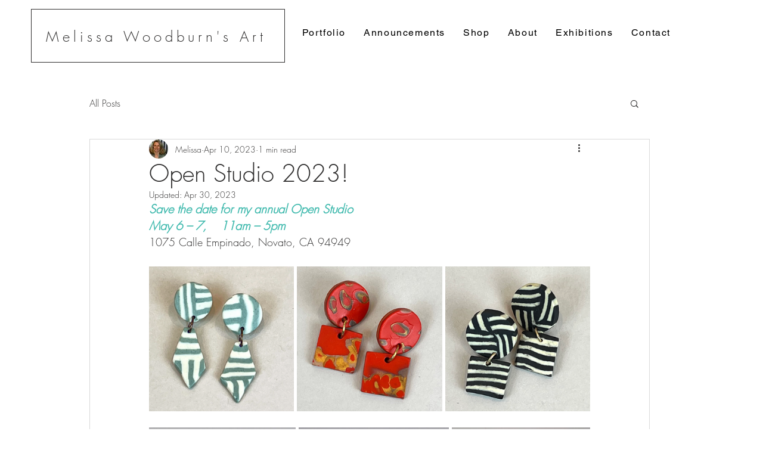

--- FILE ---
content_type: text/css; charset=utf-8
request_url: https://www.melissawoodburn.com/_serverless/pro-gallery-css-v4-server/layoutCss?ver=2&id=bgo7n-not-scoped&items=3648_1846_2500%7C3410_1504_1991%7C3508_1734_2500&container=796_740_442.578125_720&options=gallerySizeType:px%7CenableInfiniteScroll:true%7CtitlePlacement:SHOW_ON_HOVER%7CimageMargin:5%7CisVertical:false%7CgridStyle:0%7CgalleryLayout:1%7CnumberOfImagesPerRow:0%7CgallerySizePx:300%7CcubeType:fill%7CgalleryThumbnailsAlignment:none
body_size: -196
content:
#pro-gallery-bgo7n-not-scoped [data-hook="item-container"][data-idx="0"].gallery-item-container{opacity: 1 !important;display: block !important;transition: opacity .2s ease !important;top: 0px !important;left: 0px !important;right: auto !important;height: 334px !important;width: 246px !important;} #pro-gallery-bgo7n-not-scoped [data-hook="item-container"][data-idx="0"] .gallery-item-common-info-outer{height: 100% !important;} #pro-gallery-bgo7n-not-scoped [data-hook="item-container"][data-idx="0"] .gallery-item-common-info{height: 100% !important;width: 100% !important;} #pro-gallery-bgo7n-not-scoped [data-hook="item-container"][data-idx="0"] .gallery-item-wrapper{width: 246px !important;height: 334px !important;margin: 0 !important;} #pro-gallery-bgo7n-not-scoped [data-hook="item-container"][data-idx="0"] .gallery-item-content{width: 246px !important;height: 334px !important;margin: 0px 0px !important;opacity: 1 !important;} #pro-gallery-bgo7n-not-scoped [data-hook="item-container"][data-idx="0"] .gallery-item-hover{width: 246px !important;height: 334px !important;opacity: 1 !important;} #pro-gallery-bgo7n-not-scoped [data-hook="item-container"][data-idx="0"] .item-hover-flex-container{width: 246px !important;height: 334px !important;margin: 0px 0px !important;opacity: 1 !important;} #pro-gallery-bgo7n-not-scoped [data-hook="item-container"][data-idx="0"] .gallery-item-wrapper img{width: 100% !important;height: 100% !important;opacity: 1 !important;} #pro-gallery-bgo7n-not-scoped [data-hook="item-container"][data-idx="1"].gallery-item-container{opacity: 1 !important;display: block !important;transition: opacity .2s ease !important;top: 0px !important;left: 251px !important;right: auto !important;height: 334px !important;width: 252px !important;} #pro-gallery-bgo7n-not-scoped [data-hook="item-container"][data-idx="1"] .gallery-item-common-info-outer{height: 100% !important;} #pro-gallery-bgo7n-not-scoped [data-hook="item-container"][data-idx="1"] .gallery-item-common-info{height: 100% !important;width: 100% !important;} #pro-gallery-bgo7n-not-scoped [data-hook="item-container"][data-idx="1"] .gallery-item-wrapper{width: 252px !important;height: 334px !important;margin: 0 !important;} #pro-gallery-bgo7n-not-scoped [data-hook="item-container"][data-idx="1"] .gallery-item-content{width: 252px !important;height: 334px !important;margin: 0px 0px !important;opacity: 1 !important;} #pro-gallery-bgo7n-not-scoped [data-hook="item-container"][data-idx="1"] .gallery-item-hover{width: 252px !important;height: 334px !important;opacity: 1 !important;} #pro-gallery-bgo7n-not-scoped [data-hook="item-container"][data-idx="1"] .item-hover-flex-container{width: 252px !important;height: 334px !important;margin: 0px 0px !important;opacity: 1 !important;} #pro-gallery-bgo7n-not-scoped [data-hook="item-container"][data-idx="1"] .gallery-item-wrapper img{width: 100% !important;height: 100% !important;opacity: 1 !important;} #pro-gallery-bgo7n-not-scoped [data-hook="item-container"][data-idx="2"].gallery-item-container{opacity: 1 !important;display: block !important;transition: opacity .2s ease !important;top: 0px !important;left: 508px !important;right: auto !important;height: 334px !important;width: 232px !important;} #pro-gallery-bgo7n-not-scoped [data-hook="item-container"][data-idx="2"] .gallery-item-common-info-outer{height: 100% !important;} #pro-gallery-bgo7n-not-scoped [data-hook="item-container"][data-idx="2"] .gallery-item-common-info{height: 100% !important;width: 100% !important;} #pro-gallery-bgo7n-not-scoped [data-hook="item-container"][data-idx="2"] .gallery-item-wrapper{width: 232px !important;height: 334px !important;margin: 0 !important;} #pro-gallery-bgo7n-not-scoped [data-hook="item-container"][data-idx="2"] .gallery-item-content{width: 232px !important;height: 334px !important;margin: 0px 0px !important;opacity: 1 !important;} #pro-gallery-bgo7n-not-scoped [data-hook="item-container"][data-idx="2"] .gallery-item-hover{width: 232px !important;height: 334px !important;opacity: 1 !important;} #pro-gallery-bgo7n-not-scoped [data-hook="item-container"][data-idx="2"] .item-hover-flex-container{width: 232px !important;height: 334px !important;margin: 0px 0px !important;opacity: 1 !important;} #pro-gallery-bgo7n-not-scoped [data-hook="item-container"][data-idx="2"] .gallery-item-wrapper img{width: 100% !important;height: 100% !important;opacity: 1 !important;} #pro-gallery-bgo7n-not-scoped .pro-gallery-prerender{height:333.5254781021171px !important;}#pro-gallery-bgo7n-not-scoped {height:333.5254781021171px !important; width:740px !important;}#pro-gallery-bgo7n-not-scoped .pro-gallery-margin-container {height:333.5254781021171px !important;}#pro-gallery-bgo7n-not-scoped .pro-gallery {height:333.5254781021171px !important; width:740px !important;}#pro-gallery-bgo7n-not-scoped .pro-gallery-parent-container {height:333.5254781021171px !important; width:745px !important;}